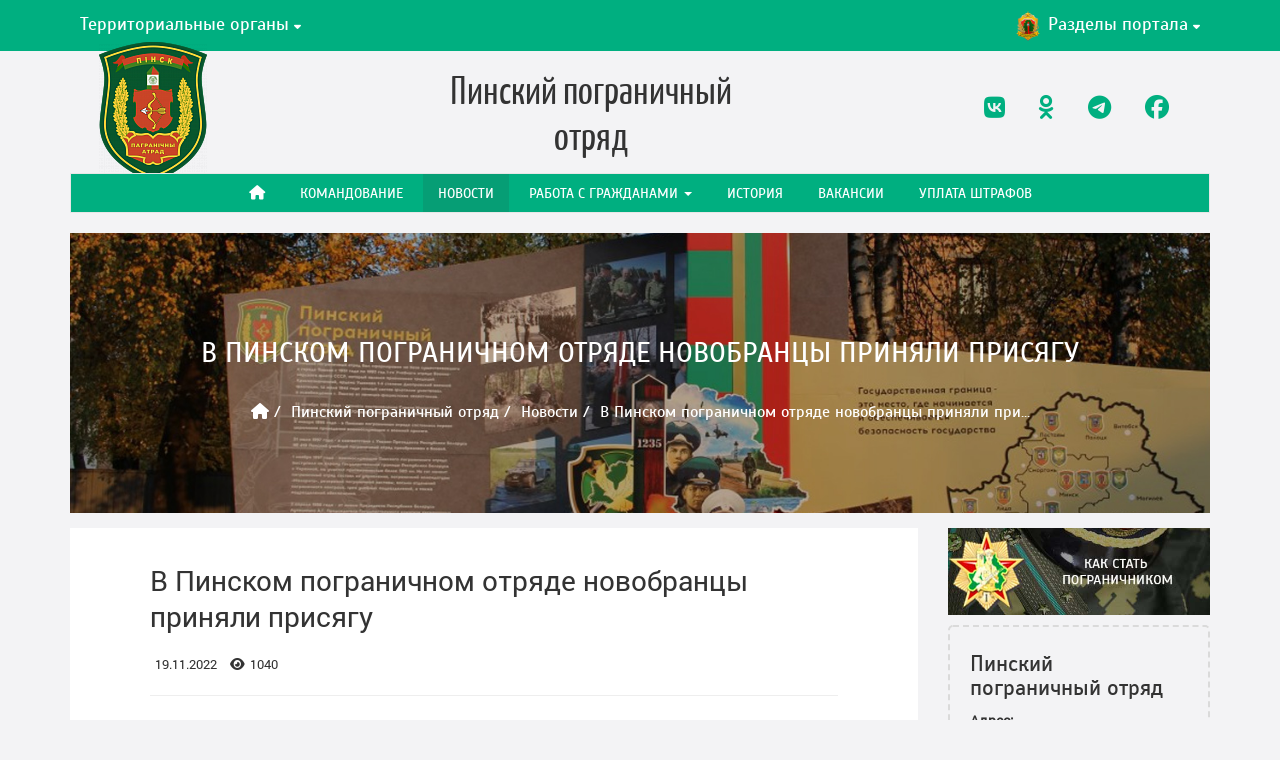

--- FILE ---
content_type: text/html; charset=UTF-8
request_url: https://tops.gpk.gov.by/pinsk/news/5187/
body_size: 10331
content:
<!DOCTYPE html>
<html lang="ru-RU">
<head>

    <title>Новости Пинского пограничного отряда</title>

    <meta http-equiv="Content-Type" content="text/html; charset=UTF-8" />
<meta name="robots" content="index, follow" />
<link href="/local/templates/tops/components/bitrix/news/news/bitrix/news.detail/.default/style.css?15920461315447" type="text/css" rel="stylesheet"/>
<link href="/local/templates/tops/components/sprint.editor/blocks/news/_style.css?16721458214321" type="text/css" rel="stylesheet"/>
<link href="/local/templates/tops/css/FontAwesome/css/font-awesome.min.css?158593110531004" type="text/css" rel="stylesheet" data-template-style="true"/>
<link href="/local/templates/tops/css/FontAwesome-6.7.2/css/all.min.css?173988505373890" type="text/css" rel="stylesheet" data-template-style="true"/>
<link href="/local/templates/tops/fonts/fonts.css?15859311052294" type="text/css" rel="stylesheet" data-template-style="true"/>
<link href="/local/templates/tops/fonts/icomoon/style.css?15859311055216" type="text/css" rel="stylesheet" data-template-style="true"/>
<link href="/local/templates/tops/css/mmenu-light.css?15859311056444" type="text/css" rel="stylesheet" data-template-style="true"/>
<link href="/local/templates/tops/css/plyr.css?159075999024885" type="text/css" rel="stylesheet" data-template-style="true"/>
<link href="/local/templates/tops/lightslider//css/lightslider.min.css?16721462465538" type="text/css" rel="stylesheet" data-template-style="true"/>
<link href="/local/templates/tops/css/main.css?1674207380223540" type="text/css" rel="stylesheet" data-template-style="true"/>
<link href="/local/templates/tops/components/bitrix/menu/top_menu/style.css?15859311051479" type="text/css" rel="stylesheet" data-template-style="true"/>
<link href="/local/templates/tops/components/bitrix/breadcrumb/new/style.css?1585931105650" type="text/css" rel="stylesheet" data-template-style="true"/>
<link href="/local/templates/tops/components/bitrix/menu/rightmenu/style.css?158593110591" type="text/css" rel="stylesheet" data-template-style="true"/>
<link href="/local/templates/tops/components/bitrix/news.detail/aside_tops_info/style.css?1585931105670" type="text/css" rel="stylesheet" data-template-style="true"/>
<link href="/local/templates/tops/components/bitrix/news.list/banners_swapper/style.css?16444878061059" type="text/css" rel="stylesheet" data-template-style="true"/>
<link href="/local/templates/tops/components/bitrix/news.list/banners_swapper/css/owl.theme.default.min.css?16444182821013" type="text/css" rel="stylesheet" data-template-style="true"/>
<link href="/local/templates/tops/components/bitrix/news.list/banners_swapper/css/owl.carousel.min.css?16444189853351" type="text/css" rel="stylesheet" data-template-style="true"/>
<link href="/local/templates/tops/styles.css?1669983976883" type="text/css" rel="stylesheet" data-template-style="true"/>
<script src="//yastatic.net/share2/share.js"></script>
<meta property="og:type" content="article" />
<!-- dev2fun module opengraph -->
<meta property="og:title" content="В Пинском пограничном отряде новобранцы приняли присягу"/>
<meta property="og:description" content="Сегодня, 19 ноября, в Пинском пограничном отряде состоялось знаковое событие &ndash; приведение нового пополнения к Военной присяге. В этот день клятву на верность св..."/>
<meta property="og:url" content="https://tops.gpk.gov.by/pinsk/news/5187"/>
<meta property="og:type" content="website"/>
<meta property="og:site_name" content="Территориальные органы пограничной службы"/>
<meta property="og:image" content="https://tops.gpk.gov.by/upload/iblock/be8/yitigx7qvyitg8dez9ez56w2l3fm2g1v.JPG"/>
<meta property="og:image:type" content="image/jpeg"/>
<meta property="og:image:width" content="6000"/>
<meta property="og:image:height" content="4000"/>
<!-- /dev2fun module opengraph -->



<script src="/local/templates/tops/js/jquery-1.8.3.min.js?158593110593636"></script>
<script src="/local/templates/tops/js/libs.min.js?1585931105188498"></script>
<script src="/local/templates/tops/js/jquery.equalheights.min.js?1585931105467"></script>
<script src="/local/templates/tops/js/mmenu-light.js?15859311055491"></script>
<script src="/local/templates/tops/js/plyr.js?1590760011115214"></script>
<script src="/local/templates/tops/lightslider/js/lightslider.min.js?158593110516023"></script>
<script src="/local/templates/tops/lightslider/js/init.js?1607782225497"></script>
<script src="/local/templates/tops/js/main.js?16058071914631"></script>
<script src="/local/templates/tops/components/bitrix/news.list/banners_swapper/js/owl.carousel.min.js?164441832844342"></script>
<script src="/local/templates/tops/components/sprint.editor/blocks/news/_script.js?16721458472419"></script>


    <meta http-equiv="X-UA-Compatible" content="IE=edge">
    <meta name="viewport" content="width=device-width, initial-scale=1, maximum-scale=1">

    <link rel="shortcut icon" href="/local/templates/tops/img/favicon/favicon.ico" type="image/x-icon">
    <link rel="apple-touch-icon" href="/local/templates/tops/img/favicon/apple-touch-icon.png">
    <link rel="apple-touch-icon" sizes="72x72" href="/local/templates/tops/img/favicon/apple-touch-icon-72x72.png">
    <link rel="apple-touch-icon" sizes="114x114" href="/local/templates/tops/img/favicon/apple-touch-icon-114x114.png">

    
    <script>
        (function(i,s,o,g,r,a,m){i['GoogleAnalyticsObject']=r;i[r]=i[r]||function(){
            (i[r].q=i[r].q||[]).push(arguments)},i[r].l=1*new Date();a=s.createElement(o),
            m=s.getElementsByTagName(o)[0];a.async=1;a.src=g;m.parentNode.insertBefore(a,m)
        })(window,document,'script','https://www.google-analytics.com/analytics.js','ga');

        ga('create', 'UA-86132122-1', 'auto');
        ga('send', 'pageview');

    </script>

    <!-- Yandex.Metrika counter --> <script type="text/javascript" > (function(m,e,t,r,i,k,a){m[i]=m[i]||function(){(m[i].a=m[i].a||[]).push(arguments)}; m[i].l=1*new Date();k=e.createElement(t),a=e.getElementsByTagName(t)[0],k.async=1,k.src=r,a.parentNode.insertBefore(k,a)}) (window, document, "script", "https://mc.yandex.ru/metrika/tag.js", "ym"); ym(40362465, "init", { clickmap:true, trackLinks:true, accurateTrackBounce:true, webvisor:true }); </script> <noscript><div><img src="https://mc.yandex.ru/watch/40362465" style="position:absolute; left:-9999px;" alt="" /></div></noscript> <!-- /Yandex.Metrika counter -->
    <script type="text/javascript" src="https://api-maps.yandex.ru/2.1/?lang=ru_RU&apikey=AJHK5VsBAAAA-2PPRgMArlXjX143Mf-DCVYW8AM0tCM2OOkAAAAAAAAAAABk1DPOaQKckYxZAPLBbUC2ObkvHg=="></script>
</head>
<body>
<div id="my-page">

    <div id="panel"></div>

    <!-- mobile menu -->
    <div class="mobile_menu">
        <b>Меню</b>
        <div class="menu-right">
            <a href="#my-menu" class="toggle-mnu"><span></span></a>
        </div>
    </div>
    <!-- /mobile menu -->

    <!-- header -->
    <header class="page" id="my-header">
        <div class="top_line">
            <div class="container">
                <div class="row">
                    <div class="col-md-12">
                        <div class="top_line_menu">

                            <div class="loc">
                                <span class="loc_btn waves-effect">
                                    Территориальные органы
                                    <i class="fa fa-caret-down" aria-hidden="true"></i>
                                </span>

                                <div class="loc_js_open">
                                    <ul>
                                                                                    <li>
                                                <a href="/brest/">
                                                    Брестская пограничная группа                                                </a>
                                            </li>
                                                                                    <li>
                                                <a href="/gomel/">
                                                    Гомельская пограничная группа                                                </a>
                                            </li>
                                                                                    <li>
                                                <a href="/grodno/">
                                                    Гродненская пограничная группа                                                </a>
                                            </li>
                                                                                    <li>
                                                <a href="/lida/">
                                                    Лидский пограничный отряд                                                </a>
                                            </li>
                                                                                    <li>
                                                <a href="/mozur/">
                                                    Мозырский пограничный отряд                                                </a>
                                            </li>
                                                                                    <li class='active'>
                                                <a href="/pinsk/">
                                                    Пинский пограничный отряд                                                </a>
                                            </li>
                                                                                    <li>
                                                <a href="/polock/">
                                                    Полоцкий пограничный отряд                                                </a>
                                            </li>
                                                                                    <li>
                                                <a href="/smorgon/">
                                                    Сморгонская пограничная группа                                                </a>
                                            </li>
                                                                                    <li>
                                                <a href="/opogk/">
                                                    Отряд пограничного контроля &quot;Минск&quot;                                                </a>
                                            </li>
                                                                                    <li>
                                                <a href="/2007/">
                                                    Группа связи и обеспечения                                                </a>
                                            </li>
                                                                                    <li>
                                                <a href="/gmto/">
                                                    Группа материально-технического обеспечения                                                </a>
                                            </li>
                                                                                                                            <li class="go_home">
                                                <a href="/"><i class="fa fa-reply" aria-hidden="true"></i> На главную</a>
                                            </li>
                                                                            </ul>
                                </div>
                            </div>

                            <div class="razdel">
                                <span class="razdel_btn waves-effect">
                                    <img src="/local/templates/tops/img/menu/gpk.png" alt="Разделы портала Госпогранкомитета">
                                    Разделы портала <i class="fa fa-caret-down" aria-hidden="true"></i>
                                </span>
                            </div>

                        </div>
                    </div>
                </div>
            </div>
        </div>

        <div class="container gpk_menu_wrapper">
            <div class="gpk_menu_razdel">
                <div id="razdel">
                    <ul>
                        <li>
                            <a href="http://gpk.gov.by/" target="_self">
                                <img src="/local/templates/tops/img/menu/gpk.png" alt="Государственный пограничный комитет">
                                <p>Государственный пограничный комитет</p>
                            </a>
                        </li>
                        <li>
                            <a href="http://100.gpk.gov.by/" target="_self">
                                <img src="/local/templates/tops/img/menu/100.png"
                                     alt="100 лет на охране Государственной границы">
                                <p>100 лет на охране Государственной границы</p>
                            </a>
                        </li>
                        <li><a href="http://hospital.gpk.gov.by/" target="_self">
                                <img src="/local/templates/tops/img/menu/postavy.png"
                                        alt="Военный госпиталь органов пограничной службы">
                                <p>Военный госпиталь органов пограничной службы</p>
                            </a>
                        </li>
                    </ul>

                    <ul>
                        <li>
                            <a href="http://gpk.gov.by/study/" target="_self">
                                <img src="/local/templates/tops/img/menu/kak_stat.png"
                                        alt="Как стать пограничником">
                                <p>Как стать пограничником</p>
                            </a>
                        </li>

                        <li>
                            <a href="http://ips.gpk.gov.by/" target="_self">
                                <img src="/local/templates/tops/img/menu/ips.png" alt="Институт пограничной службы">
                                <p>Институт пограничной службы</p>
                            </a>
                        </li>


                        <li>
                            <a href="http://bsv.gpk.gov.by/" target="_self">
                                <img src="/local/templates/tops/img/menu/veteran.png"
                                        alt="Белорусский союз ветеранов">
                                <p>Белорусский союз ветеранов</p>
                            </a>
                        </li>
                    </ul>

                </div>
            </div>
        </div>

        <div class="container">
            <div class="row header_info">
                <div class="col-md-2 sm-push-1 col-sm-3">
                    <div class="logo_wrapper logo_equalHeights">
                        <a class="logo_header" href="/pinsk/" title="Пинский пограничный <br> отряд">
                            <img src="/upload/resize_cache/iblock/9ec/110_140_1/9eca4f9d60a29d20bfac09406780e456.png" alt="Пинский пограничный <br> отряд">
                        </a>
                    </div>
                </div>
                <div class="col-md-7 col-sm-8">
                    <div class="logo_title_wrap logo_equalHeights">
                        <span class="logo_title">Пинский пограничный <br> отряд</span>
                    </div>
                </div>
                <div class="col-md-3 col-sm-12">
                    <div class="logo_equalHeights search_social_wrap">
                        <div class="social_button_wrapper">
                            


			<a href="https://vk.com/pinskpogo" class="social_button" target="_blank"><i class="fa-brands fa-vk"></i></a> &nbsp;
		
			<a href="https://ok.ru/group/55690242228352" class="social_button" target="_blank"><i class="fa-brands fa-odnoklassniki"></i></a> &nbsp;
		
			<a href="https://t.me/+QWHrf2OGmFFhNGMy" class="social_button" target="_blank"><i class="fa-brands fa-telegram"></i></a> &nbsp;
		
			<a href="https://www.facebook.com/pinskpogo/" class="social_button" target="_blank"><i class="fa-brands fa-facebook"></i></a> &nbsp;
		


                        </div>

                        <!-- <div class="search-form">
	<form action="/search/index.php" name="search" action="#" method="get" class="form-inline form-search">
		<div class="input-group">


			<input class="form-control" name="q"  id="searchInput" type="text" name="search" placeholder="Поиск по сайту"/> 

			<div class="input-group-btn">
				<button name="s" type="submit" class="btn btn-primary"><i class="fa fa-search" aria-hidden="true"></i>
			</button>
			</div>  
		</div>
	</form>
</div> -->

<!--
<div class="search-form search-form-sm visible-sm">
	<form action="/search/index.php" name="search" action="#" method="get" class="form-inline form-search pull-right">
		<div class="input-group">
			<label class="sr-only" for="searchInput">Поиск</label>
							<input class="form-control" name="q"  id="searchInput" type="text" name="search" placeholder="Поиск"/>
						
			<div class="input-group-btn">
				<button name="s" type="submit" class="btn btn-primary">Поиск</button>
			</div>
		</div>
	</form>
</div> -->                    </div>
                </div>
            </div>

                            <nav class="navbar navbar-default" role="navigation">
                    <div class="collapse navbar-collapse" id="bs-example-navbar-collapse-1">
                        
    <ul class="nav navbar-nav">
        
    
    
        
                            <li><a href="/pinsk/"
                       class="root-item"><i class="fa fa-home"></i></a>
                </li>
            
        
    
    
    
    
    
        
                            <li><a href="/pinsk/komandovanie/"
                       class="root-item">Командование</a>
                </li>
            
        
    
    
    
    
    
        
                            <li><a href="/pinsk/news/"
                       class="active">Новости</a>
                </li>
            
        
    
    
    
    
    
    
    <li class="dropdown">

    <a href="/pinsk/rabota-c-grazhdanami/"

       class="dropdown-toggle"

       role="button"

       aria-expanded="false">

        Работа c гражданами
        <span class="caret"></span>

    </a>


    <ul class="dropdown-menu" role="menu">
    
    
    
    
    
    
        
                            <li><a
                            href="/pinsk/rabota-c-grazhdanami/obrashcheniya-grazhdan-i-yuridicheskikh-lits/">Порядок электронного обращения граждан и юридических лиц</a></li>
            
        
    
    
    
    
    
        
                            <li><a
                            href="/pinsk/rabota-c-grazhdanami/preimushchestva-podachi-elektronnyh-obrashchenij/">Преимущества подачи электронных обращений</a></li>
            
        
    
    
    
            </ul></li>    
    
        
                            <li><a href="/pinsk/istoricheskaya-spravka/"
                       class="root-item">История</a>
                </li>
            
        
    
    
    
    
    
        
                            <li><a href="/pinsk/vakansii/"
                       class="root-item">Вакансии</a>
                </li>
            
        
    
    
    
    
    
        
                            <li><a href="/pinsk/rekvizity-dlya-uplaty-shtrafov/"
                       class="root-item">Уплата штрафов</a>
                </li>
            
        
    
    

    
    </ul>

                    </div>
                </nav>
            
                            <div class="paralax" style="background-image: url(/upload/iblock/da1/da1ac7b6525b478458df0c48ad1d8954.jpg);" data-stellar-background-ratio="0.6">
                    <h1>В Пинском пограничном отряде новобранцы приняли присягу</h1>
                    <div class="bs-example"><ul class="breadcrumb"><li><a href="/"><i class="fa fa-home"></i></a></li><li><a href="/pinsk/" title="Пинский пограничный отряд">Пинский пограничный отряд</a></li><li><a href="/pinsk/news/" title="Новости">Новости</a></li><li class="hidden-900">В Пинском пограничном отряде новобранцы приняли при...</li></ul></div>                </div>
            
                        
        </div>

    </header>
    <!-- /header -->

    <div class="container" id="my-content">
        <div class="row">
            <div class="col-md-8 col-lg-9">                
		  <article class="post">

    
    <div class="content-container no_detail_img" >

        <div class="img-bottom">

            <span class="h1" style="margin-bottom: 15px;">В Пинском пограничном отряде новобранцы приняли присягу</span>

            <span class="h5" style="font-size: 13px;">
                                    <p style="margin-right: 10px;"><i class="fa fa-calendar-check-o" aria-hidden="true"></i>19.11.2022</p>
                                                    <p style="margin-right: 10px;"><i class="fa fa-eye"></i>1040</p>
                            </span>

            <hr>
        </div>

        <div class="content">
                                    
                                        <p>Сегодня, 19 ноября, в Пинском пограничном отряде состоялось знаковое событие – приведение нового пополнения к Военной присяге. В этот день клятву на верность своему народу, своей Родине дали 140 военнослужащих.<br><br>В осеннем призыве-2022 большинство призывников имеют профессионально-техническое образование. Каждый третий - обладатель диплома высшего учебного заведения. Более половины призывников имеют право управлять транспортными средствами разных категорий. <br><br>В течение трех недель пограничники уже освоили азы начальной военной подготовки, привыкли к новому для них распорядку дня. Далее ребят ждет обучение по общей специальности – «инспектор пограничной службы». Затем они получат профильные знания по инженерному обеспечению, кинологии, управлению автотранспортом и другим направлениям. После обучения солдат распределят на погранзаставы, где они приступят непосредственно к охране государственной границы.<br><br>Поздравить пограничников с этим торжественным событием прибыли представители местной власти, общественных организаций и духовенства. Возглавил торжественный ритуал начальник управления Государственного пограничного комитета Республики Беларусь полковник Игорь Коваленко.<br><br>А сегодня новобранцы пойдут в первое в их военной жизни увольнение.<br></p><p><br></p>
                        <div class="sp-gallery">
        <ul class="sp-gallery-items-new">
                        <li class="sp-gallery-item-new" data-thumb="/upload/resize_cache/sprint.editor/bc0/300_300_2/xhyxkpcxd5jwscsx5efdiprm7m73e4ie.jpg">
                <a class="sp-gallery-item-img-new" href="/upload/resize_cache/sprint.editor/bc0/1024_768_2/xhyxkpcxd5jwscsx5efdiprm7m73e4ie.jpg" data-fancybox="gallery">
<!--                    <a data-fancybox="gallery" class="sp-gallery-item-img-wrapper fancy" rel="media-gallery" href="--><!--">-->
                        <img alt="" src="/upload/resize_cache/sprint.editor/bc0/1024_768_2/xhyxkpcxd5jwscsx5efdiprm7m73e4ie.jpg">
<!--                        --><!--                            <div class="sp-gallery-item-text">-->
<!--                                <div class="sp-gallery-item-text-content">--><!--</div>-->
<!--                            </div>-->
<!--                        --><!--                    </a>-->
                </a>
            </li>
                        <li class="sp-gallery-item-new" data-thumb="/upload/resize_cache/sprint.editor/bec/300_300_2/jft3y5tl007gu7rjld5fc58x5khy6anv.jpg">
                <a class="sp-gallery-item-img-new" href="/upload/resize_cache/sprint.editor/bec/1024_768_2/jft3y5tl007gu7rjld5fc58x5khy6anv.jpg" data-fancybox="gallery">
<!--                    <a data-fancybox="gallery" class="sp-gallery-item-img-wrapper fancy" rel="media-gallery" href="--><!--">-->
                        <img alt="" src="/upload/resize_cache/sprint.editor/bec/1024_768_2/jft3y5tl007gu7rjld5fc58x5khy6anv.jpg">
<!--                        --><!--                            <div class="sp-gallery-item-text">-->
<!--                                <div class="sp-gallery-item-text-content">--><!--</div>-->
<!--                            </div>-->
<!--                        --><!--                    </a>-->
                </a>
            </li>
                        <li class="sp-gallery-item-new" data-thumb="/upload/resize_cache/sprint.editor/9cd/300_300_2/fz6uula88y0ylgugiiq7ark2s3nuflve.jpg">
                <a class="sp-gallery-item-img-new" href="/upload/resize_cache/sprint.editor/9cd/1024_768_2/fz6uula88y0ylgugiiq7ark2s3nuflve.jpg" data-fancybox="gallery">
<!--                    <a data-fancybox="gallery" class="sp-gallery-item-img-wrapper fancy" rel="media-gallery" href="--><!--">-->
                        <img alt="" src="/upload/resize_cache/sprint.editor/9cd/1024_768_2/fz6uula88y0ylgugiiq7ark2s3nuflve.jpg">
<!--                        --><!--                            <div class="sp-gallery-item-text">-->
<!--                                <div class="sp-gallery-item-text-content">--><!--</div>-->
<!--                            </div>-->
<!--                        --><!--                    </a>-->
                </a>
            </li>
                        <li class="sp-gallery-item-new" data-thumb="/upload/resize_cache/sprint.editor/e4a/300_300_2/7qcf6kri2sbujcc3l89beld7f2uow7e2.jpg">
                <a class="sp-gallery-item-img-new" href="/upload/resize_cache/sprint.editor/e4a/1024_768_2/7qcf6kri2sbujcc3l89beld7f2uow7e2.jpg" data-fancybox="gallery">
<!--                    <a data-fancybox="gallery" class="sp-gallery-item-img-wrapper fancy" rel="media-gallery" href="--><!--">-->
                        <img alt="" src="/upload/resize_cache/sprint.editor/e4a/1024_768_2/7qcf6kri2sbujcc3l89beld7f2uow7e2.jpg">
<!--                        --><!--                            <div class="sp-gallery-item-text">-->
<!--                                <div class="sp-gallery-item-text-content">--><!--</div>-->
<!--                            </div>-->
<!--                        --><!--                    </a>-->
                </a>
            </li>
                        <li class="sp-gallery-item-new" data-thumb="/upload/resize_cache/sprint.editor/8e5/300_300_2/aequsdqre4hw20xihvr6d7bl5mpgj6qw.jpg">
                <a class="sp-gallery-item-img-new" href="/upload/resize_cache/sprint.editor/8e5/1024_768_2/aequsdqre4hw20xihvr6d7bl5mpgj6qw.jpg" data-fancybox="gallery">
<!--                    <a data-fancybox="gallery" class="sp-gallery-item-img-wrapper fancy" rel="media-gallery" href="--><!--">-->
                        <img alt="" src="/upload/resize_cache/sprint.editor/8e5/1024_768_2/aequsdqre4hw20xihvr6d7bl5mpgj6qw.jpg">
<!--                        --><!--                            <div class="sp-gallery-item-text">-->
<!--                                <div class="sp-gallery-item-text-content">--><!--</div>-->
<!--                            </div>-->
<!--                        --><!--                    </a>-->
                </a>
            </li>
                        <li class="sp-gallery-item-new" data-thumb="/upload/resize_cache/sprint.editor/0cb/300_300_2/q84a2q32rizpeiapq46p1tmcv4f8msmk.jpg">
                <a class="sp-gallery-item-img-new" href="/upload/resize_cache/sprint.editor/0cb/1024_768_2/q84a2q32rizpeiapq46p1tmcv4f8msmk.jpg" data-fancybox="gallery">
<!--                    <a data-fancybox="gallery" class="sp-gallery-item-img-wrapper fancy" rel="media-gallery" href="--><!--">-->
                        <img alt="" src="/upload/resize_cache/sprint.editor/0cb/1024_768_2/q84a2q32rizpeiapq46p1tmcv4f8msmk.jpg">
<!--                        --><!--                            <div class="sp-gallery-item-text">-->
<!--                                <div class="sp-gallery-item-text-content">--><!--</div>-->
<!--                            </div>-->
<!--                        --><!--                    </a>-->
                </a>
            </li>
                        <li class="sp-gallery-item-new" data-thumb="/upload/resize_cache/sprint.editor/e2e/300_300_2/gabguqd4d4h5kinjp5i5mg0xtgzvhzic.jpg">
                <a class="sp-gallery-item-img-new" href="/upload/resize_cache/sprint.editor/e2e/1024_768_2/gabguqd4d4h5kinjp5i5mg0xtgzvhzic.jpg" data-fancybox="gallery">
<!--                    <a data-fancybox="gallery" class="sp-gallery-item-img-wrapper fancy" rel="media-gallery" href="--><!--">-->
                        <img alt="" src="/upload/resize_cache/sprint.editor/e2e/1024_768_2/gabguqd4d4h5kinjp5i5mg0xtgzvhzic.jpg">
<!--                        --><!--                            <div class="sp-gallery-item-text">-->
<!--                                <div class="sp-gallery-item-text-content">--><!--</div>-->
<!--                            </div>-->
<!--                        --><!--                    </a>-->
                </a>
            </li>
                        <li class="sp-gallery-item-new" data-thumb="/upload/resize_cache/sprint.editor/3b9/300_300_2/joh0xtl0pw9iw22f5jt4shoi01hejx09.jpg">
                <a class="sp-gallery-item-img-new" href="/upload/resize_cache/sprint.editor/3b9/1024_768_2/joh0xtl0pw9iw22f5jt4shoi01hejx09.jpg" data-fancybox="gallery">
<!--                    <a data-fancybox="gallery" class="sp-gallery-item-img-wrapper fancy" rel="media-gallery" href="--><!--">-->
                        <img alt="" src="/upload/resize_cache/sprint.editor/3b9/1024_768_2/joh0xtl0pw9iw22f5jt4shoi01hejx09.jpg">
<!--                        --><!--                            <div class="sp-gallery-item-text">-->
<!--                                <div class="sp-gallery-item-text-content">--><!--</div>-->
<!--                            </div>-->
<!--                        --><!--                    </a>-->
                </a>
            </li>
                        <li class="sp-gallery-item-new" data-thumb="/upload/resize_cache/sprint.editor/ee3/300_300_2/z0jzgvwxmtnp6mnwd8e15h3isaixt2sv.jpg">
                <a class="sp-gallery-item-img-new" href="/upload/resize_cache/sprint.editor/ee3/1024_768_2/z0jzgvwxmtnp6mnwd8e15h3isaixt2sv.jpg" data-fancybox="gallery">
<!--                    <a data-fancybox="gallery" class="sp-gallery-item-img-wrapper fancy" rel="media-gallery" href="--><!--">-->
                        <img alt="" src="/upload/resize_cache/sprint.editor/ee3/1024_768_2/z0jzgvwxmtnp6mnwd8e15h3isaixt2sv.jpg">
<!--                        --><!--                            <div class="sp-gallery-item-text">-->
<!--                                <div class="sp-gallery-item-text-content">--><!--</div>-->
<!--                            </div>-->
<!--                        --><!--                    </a>-->
                </a>
            </li>
                        <li class="sp-gallery-item-new" data-thumb="/upload/resize_cache/sprint.editor/5de/300_300_2/gunt5kmlq1kdo5ng5p8vtzts294fsjor.jpg">
                <a class="sp-gallery-item-img-new" href="/upload/resize_cache/sprint.editor/5de/1024_768_2/gunt5kmlq1kdo5ng5p8vtzts294fsjor.jpg" data-fancybox="gallery">
<!--                    <a data-fancybox="gallery" class="sp-gallery-item-img-wrapper fancy" rel="media-gallery" href="--><!--">-->
                        <img alt="" src="/upload/resize_cache/sprint.editor/5de/1024_768_2/gunt5kmlq1kdo5ng5p8vtzts294fsjor.jpg">
<!--                        --><!--                            <div class="sp-gallery-item-text">-->
<!--                                <div class="sp-gallery-item-text-content">--><!--</div>-->
<!--                            </div>-->
<!--                        --><!--                    </a>-->
                </a>
            </li>
                        <li class="sp-gallery-item-new" data-thumb="/upload/resize_cache/sprint.editor/057/300_300_2/pvtdqdic0feassqylh0aufyrak5er10g.jpg">
                <a class="sp-gallery-item-img-new" href="/upload/resize_cache/sprint.editor/057/1024_768_2/pvtdqdic0feassqylh0aufyrak5er10g.jpg" data-fancybox="gallery">
<!--                    <a data-fancybox="gallery" class="sp-gallery-item-img-wrapper fancy" rel="media-gallery" href="--><!--">-->
                        <img alt="" src="/upload/resize_cache/sprint.editor/057/1024_768_2/pvtdqdic0feassqylh0aufyrak5er10g.jpg">
<!--                        --><!--                            <div class="sp-gallery-item-text">-->
<!--                                <div class="sp-gallery-item-text-content">--><!--</div>-->
<!--                            </div>-->
<!--                        --><!--                    </a>-->
                </a>
            </li>
                    </ul>
    </div>

<!--<div class="sp-gallery">
    <div class="sp-gallery-items">

                    <div class="sp-gallery-item">
                <a data-fancybox="gallery" class="sp-gallery-item-img-wrapper fancy" rel="media-gallery" href="">
                    <img alt="" src="">
                                            <div class="sp-gallery-item-text">
                            <div class="sp-gallery-item-text-content"></div>
                        </div>
                                    </a>
            </div>
            </div>
</div>-->            
            
            <ul id="imageGallery">
                            </ul>
        </div>

        <div class="post_footer">
            <div class="row">
                <div class="col-md-5 col-sm-12">
                                    </div>
                <div class="col-md-7 col-sm-12">
                                    </div>
            </div>
            <div class="row m45">
                <div class="col-xl-6 col-md-5 col-sm-6 col-xs-12">
                    <div class="mistake fl">
                        Если вы заметили ошибку, выделите ее мышкой
                        и нажмите Ctrl+Enter
                    </div>
                </div>
                <div class="col-xl-6 col-md-7 col-sm-6 col-xs-12">
                    <div class="ya-share2" data-services="vkontakte,facebook,odnoklassniki,twitter,viber,telegram"></div>
                </div>
            </div>
        </div>

	</div>
</article>




                     <!-- white_field -->
                </div> <!-- col -->

                                   <div class="col-lg-3 col-md-4">
                        <aside class="sidebar" >

                            



                            <div class="img-link become-border-guard">
                                <a href="https://gpk.gov.by/become-border-guard/">
                                    <img src="/local/templates/tops/img/ips-study.jpg" class="img-responsive" alt="Как стать пограничником?" target="_blank">
                                </a>
                            </div>

                            <div class="tops_info_wrap">

    <h3 class="tops_info_title">Пинский пограничный отряд</h3>

            <div class="tops_info_address">
            <span class="bold">Адрес:</span>
            225710 Брестская область, г. Пинск, ул. Канареева, 1 тел: +375 165 65-85-13        </div>
    
            <div class="tops_info_phone">
            <span class="bold">Телефоны «горячей линии»:</span>
                            Оперативно-ситуационный пункт управления Пинского пограничного отряда телефон: ++375 165 62-47-06 <br>
                            Отдел идеологической работы Пинского пограничного отряда телефон: +375 165 62-10-77 (коммутатор)  <br>
                            Психологическая служба Пинского пограничного отряда телефон: +375 165 62-10-77 (коммутатор) <br>
                            факс: 8 0165 62 29 31 прием документов понедельник-четверг с 8.45 до 18 00, пятница с 8.45 до 16.45, выходные и праздничные дни, а так же после 18.00 прием документов на номер 8 0165 658513 <br>
                    </div>
    
            <div class="tops_info_worktime">
            <span class="bold">Режим работы:</span>
            понедельник — четверг с 08.45 до 18.00, пятница с 08.45 до 16.45, обед с 13.00 до 14.00, (в предпраздничные дни — до 17.00)        </div>
    
    <div id="tops_info_map"></div>

</div>

<script type="text/javascript">
    ymaps.ready(init);
    function init () {
        var myMap = new ymaps.Map("tops_info_map", {
                center: [52.108471247988, 26.092455048257],
                controls: ['zoomControl'],
                zoom: 11
            }, {
                searchControlProvider: 'yandex#search'
            }),
            HintLayout = ymaps.templateLayoutFactory.createClass( "<div class='my-hint'>" +
                "<b>{{ properties.object }}</b><br />" +
                "{{ properties.address }}" +
                "</div>", {
                    getShape: function () {
                        var el = this.getElement(),
                            result = null;
                        if (el) {
                            var firstChild = el.firstChild;
                            result = new ymaps.shape.Rectangle(
                                new ymaps.geometry.pixel.Rectangle([
                                    [0, 0],
                                    [firstChild.offsetWidth, firstChild.offsetHeight]
                                ])
                            );
                        }
                        return result;
                    }
                }
            );

        var myPlacemark = new ymaps.Placemark([52.108471247988, 26.092455048257], {
            object: 'Пинский пограничный отряд',
            hintContent: 'Пинский пограничный <br> отряд',
        });
        myMap.geoObjects.add(myPlacemark);
        myMap.behaviors.disable('scrollZoom');
    }

</script>



                            <div class="gpk">
	<ul class="nav nav-pills nav-stacked">
		<li class="title-li"><a href="https://gpk.gov.by/news/gpk/" target="_blank">Госпогранкомитет сообщает</a></li>
								<li>
						<a href="https://gpk.gov.by/news/gpk/170689/" class="news-gpk row" target="_blank">
															<div class="col-md-4 gpk-img">
										<img
										class="img-responsive"
										src="https://gpk.gov.by/upload/iblock/ec2/spoewlcqn3yhosm2vx56vrkndeaqu6fg.JPG"
										alt="На расширенной коллегии подведены итоги работы пограничного ведомства в 2025 год..."
										title="На расширенной коллегии подведены итоги работы пограничного ведомства в 2025 год..."
										>
								</div>
																						<div class="col-md-8">
									<p class="gpk-text">На расширенной коллегии подведены итоги работы пограничного ведомства в 2025 год...</p>
								</div>
													</a>
					</li>
									<li>
						<a href="https://gpk.gov.by/news/gpk/170660/" class="news-gpk row" target="_blank">
															<div class="col-md-4 gpk-img">
										<img
										class="img-responsive"
										src="https://gpk.gov.by/upload/sprint.editor/f5c/jaewptvtm5yy2s25imqmvkw3nkbtr6me.jpg"
										alt="С начала года Беларусь посетило около 8 тысяч иностранцев без виз"
										title="С начала года Беларусь посетило около 8 тысяч иностранцев без виз"
										>
								</div>
																						<div class="col-md-8">
									<p class="gpk-text">С начала года Беларусь посетило около 8 тысяч иностранцев без виз</p>
								</div>
													</a>
					</li>
									<li>
						<a href="https://gpk.gov.by/news/gpk/170598/" class="news-gpk row" target="_blank">
															<div class="col-md-4 gpk-img">
										<img
										class="img-responsive"
										src="https://gpk.gov.by/upload/iblock/da0/dt1hio7cnuhtx389tp1ocn2kkdozdaz0.JPG"
										alt="В Минске состоялось заседание Государственной пограничной комиссии"
										title="В Минске состоялось заседание Государственной пограничной комиссии"
										>
								</div>
																						<div class="col-md-8">
									<p class="gpk-text">В Минске состоялось заседание Государственной пограничной комиссии</p>
								</div>
													</a>
					</li>
									<li>
						<a href="https://gpk.gov.by/news/gpk/170568/" class="news-gpk row" target="_blank">
															<div class="col-md-4 gpk-img">
										<img
										class="img-responsive"
										src="https://gpk.gov.by/upload/iblock/8a3/381ih6qivnpx6kjn6tpr1zokqkzif4gu.jpg"
										alt="С начала года Беларусь посетило более 5 тысяч иностранцев без виз"
										title="С начала года Беларусь посетило более 5 тысяч иностранцев без виз"
										>
								</div>
																						<div class="col-md-8">
									<p class="gpk-text">С начала года Беларусь посетило более 5 тысяч иностранцев без виз</p>
								</div>
													</a>
					</li>
							
		</ul>	
	</div>



                        </aside>
                   </div>
                			</div> <!-- row -->

	</div> <!-- container -->

            

<div class="container">
    <div class="row">
        <div class="col-md-12">
            <div class="owl-carousel">
                                                                                                                                    <div class="item">
                            <a target="_blank" href="https://www.belarus.by/ru/" id="bx_3218110189_1582">
                                <img src="/upload/iblock/b85/b85dc904ca0c2f69bb1d036cdca29b6f.png" alt="Официальный сайт Республики Беларусь" title="Официальный сайт Республики Беларусь">
                                <span>Официальный сайт Республики Беларусь</span>
                            </a>
                        </div>
                                                                                <div class="item">
                            <a target="_blank" href="http://www.webexpert.by" id="bx_3218110189_1581">
                                <img src="/upload/iblock/8c0/8c0b2f5115d7f5253ccdd82f953230c4.png" alt="Селлинговое агентство WebExpert" title="Селлинговое агентство WebExpert">
                                <span>Селлинговое агентство WebExpert</span>
                            </a>
                        </div>
                                                                                <div class="item">
                            <a target="_blank" href="https://belarus24.by" id="bx_3218110189_1580">
                                <img src="/upload/iblock/e52/e52f1ee2292350e1d9eea306189c1995.png" alt="Международный спутниковый телеканал" title="Международный спутниковый телеканал">
                                <span>Международный спутниковый телеканал</span>
                            </a>
                        </div>
                                                                                <div class="item">
                            <a target="_blank" href="http://www.skpw.ru" id="bx_3218110189_1579">
                                <img src="/upload/iblock/b84/b8489e09a5879a915f238e498ed6c397.png" alt="Совет командующих Пограничными войсками" title="Совет командующих Пограничными войсками">
                                <span>Совет командующих Пограничными войсками</span>
                            </a>
                        </div>
                                                                                <div class="item">
                            <a target="_blank" href="http://sdgs.by/" id="bx_3218110189_1578">
                                <img src="/upload/iblock/f33/f33ae5afef2936e2e74ad70108328acc.png" alt="Цели устойчивого развития в Беларуси" title="Цели устойчивого развития в Беларуси">
                                <span>Цели устойчивого развития в Беларуси</span>
                            </a>
                        </div>
                                                                                <div class="item">
                            <a target="_blank" href="http://ipps.by:9102/RatingPortal/Activity/Org?activity=5&adm_proc_all=1" id="bx_3218110189_1577">
                                <img src="/upload/iblock/3eb/3eb593c10c592b0ca1ef35ec9f170e7e.png" alt="Портал рейтинговой оценки" title="Портал рейтинговой оценки">
                                <span>Портал рейтинговой оценки</span>
                            </a>
                        </div>
                                                </div>
        </div>
    </div>
</div>


<script>
    $(document).ready(function(){
        $(".owl-carousel").owlCarousel();
    });
    var owl = $('.owl-carousel');
    owl.owlCarousel({
        loop:true,
        items:5,
        autoWidth:true,
        margin:10,
        autoplay:true,
        autoplayTimeout:3000,
        autoplayHoverPause:true
    });
</script>    
    <!-- footer -->
    <footer id="sticky_finish">

        <div class="container">
            <div class="row">
                <div class="col-md-4">

                    <p class="footer_title footer_title_equalheights">© Государственный пограничный комитет Республики Беларусь</p>


                    <div class="footer_info">
                        <p>220050, г. Минск, ул. Володарского, 24</p>
                        <p>
                            Режим работы: <br>
                            понедельник — пятница <br>
                            с 09.00 до 18.00 <br>
                            перерыв на обед с 13.00 до 14.00
                            <small class="work-descr">В дни, предшествующие государственным праздникам, объявленным нерабочими днями,
                                продолжительность рабочего времени сокращается на один час.
                            </small>
                        </p>

                        <p>
                            Круглосуточный телефон "горячей <br>
                            линии" по вопросам пересечения <br>
                            Государственной границы: <br>
                            <a href="tel:+375173291898">+375 17 329 18 98</a>
                        </p>
                        <p>
                            Круглосуточный телефон доверия <br>
                            службы собственной безопасности:<br>
                            <a href="tel:+375172245008">+375 17 224 50 08</a>
                        </p>
                    </div>

                </div>

                <div class="col-md-4">

                    <p class="footer_title footer_title_equalheights">Полезная информация</p>

                    <div class="footer_info">
                        <p>
                            <a href="/banner/" target="_self">Рекламодателям</a>
                        </p>

                        <p>
                                                            <a href="/pinsk/borba-s-korruptsiey/">Борьба с коррупцией</a>
                                                    </p>

                        <p class="footer_title mt20 mb20">Наши партнеры</p>

                        <p>
                            <a href="http://www.skpw.ru/" target="_blank">
                                Совет командующих Пограничными войсками
                            </a>
                        </p>
                        <p>
                            <a href="http://www.webexpert.by/" target="_blank">Селлинговое агентство WebExpert</a><br>
                        </p>

                        <div class="mistake_footer">
                            <p>
                                Если вы заметили ошибку, выделите ее мышкой <br>
                                и нажмите Ctrl+Enter
                            </p>
                        </div>
                    </div>

                </div>
                <div class="col-md-4">
                    <p class="footer_title footer_title_equalheights">Ссылки на государственные сайты</p>
                    <div class="simvolika">
                        <a href="http://president.gov.by/ru/simvolika_ru/" rel="nofollow" target="_blank">
                            <img src="/local/templates/tops/img/simvolika-new.png" class="lozad" />
                        </a>
                    </div>
                    <div class="footer_info">
                        <p><a href="http://president.gov.by/" target="_blank">Официальный Интернет-портал Президента Республики Беларусь</a></p>
                        <p><a href="http://www.government.by/ru/" target="_blank">Правительство Республики Беларусь</a></p>
                        <p><a href="http://mfa.gov.by/" target="_blank">Министерство иностранных дел Республики Беларусь</a></p>
                        <p><a href="http://www.embassybel.ru/" target="_blank">Сайт Посольства Республики Беларусь в Российской Федерации</a></p>
                        <p><a href="http://www.customs.gov.by/ru/" target="_blank">Государственный таможенный комитет Республики Беларусь</a></p>
                        <p><a href="http://pravo.by/" target="_blank">Национальный правовой Интернет-портал Республики Беларусь</a></p>
                        <p><a href="https://portal.gov.by/" target="_blank">Единый портал электронных услуг</a></p>
                    </div>
                </div>
            </div>
        </div>

    </footer>

    <a href="#" class="scrollup">Наверх</a>

	</div> <!-- #my-page -->
 
	</body>
</html>	

--- FILE ---
content_type: text/css
request_url: https://tops.gpk.gov.by/local/templates/tops/components/sprint.editor/blocks/news/_style.css?16721458214321
body_size: 1215
content:
.sp-gallery{
    position: relative;
}
.sp-gallery-controls-arrow{
    color: #00AF80; !important;
    cursor: pointer;
    transform: scale(1);
    transition: all 0.3s ease;
    padding: 6px;
}
.sp-gallery-controls-arrow:hover{
    transform: scale(1.3);
    transition: all 0.3s ease;
}
.sp-gallery-items-new{
    list-style: none outside none;
    padding-left: 0;
    margin-bottom:0;
}
.sp-gallery-item-new{
    display: block;
    float: left;
    cursor:pointer;
    text-align: center;
}
.sp-gallery-item-img-new{
    display: block;
    height: auto;
    /*width: 780px;*/
    /*height: 520px;*/
}
.lSSlideOuter .lSPager.lSGallery li {
    opacity: 0.5;
}
.lSSlideOuter .lSPager.lSGallery li.active {
    opacity: 1;
}
lSSlideOuter .lSPager.lSGallery li.active, .lSSlideOuter .lSPager.lSGallery li{
    border-radius: 0;
}
lSSlideOuter .lSPager.lSGallery li.active:hover, .lSSlideOuter .lSPager.lSGallery li:hover {
    border-radius: 0;
}
.lSSlideOuter .lSPager.lSGallery img {
    display: block;
    /*height: 64px;*/
    max-width: 100%;
}

/* Общие стили для блоков */
.sp-block-table table {
    width: 100%;
    border-collapse: collapse;
}

.sp-block-table table tr {
    background: #f7f7f7;
    color: #8a8a8a;
}

.sp-block-table table tr:nth-child(odd) {
    background: #e7e6e6;
}

.sp-block-table table tr:hover {
    background: #d4d4d4;
    color: #000;
}

.sp-block-table table td {
    text-align: left;
    border: 1px solid #ccc;
    padding: 5px;
}
.sp-image img {
    width: 100%;
}

.sp-image-text {
    background: #eee;
    margin: 10px 0 10px;
    min-height: 250px;
}

.sp-image-text img {
    float: left;
    width: 320px;
    margin: 0 10px 10px 0;
}

.sp-iblock-elements {
    width: 350px;
    background: #ddd;
    padding: 10px;
}

.sp-properties {
    width: 400px;
    border-collapse: collapse;
}

.sp-properties_title {
    border: 1px solid #ccc;
    padding: 0 5px;
    font-weight: bold;
}

.sp-properties_text {
    border: 1px solid #ccc;
    padding: 0 5px;
}

.sp-gallery-items {
    overflow: hidden;
}

.sp-gallery-item {
    float: left;
    height: 220px;
    padding: 5px;
    /*width: 20%;*/
}

.sp-gallery-item-img-wrapper {
    float: left;
    height: 100%;
    overflow: hidden;
    position: relative;
    width: 100%;
    display: block;
    color: inherit;
}

.sp-gallery-item img {
    display: block;
    max-width: 100%;
    left: 50%;
    max-height: 100%;
    max-width: none;
    position: relative;
    top: 50%;
    -webkit-transform: translate(-50%, -50%) translateZ(0);
    -moz-transform: translate(-50%, -50%) translateZ(0);
    -o-transform: translate(-50%, -50%) translateZ(0);
    -ms-transform: translate(-50%, -50%) translateZ(0);
    transform: translate(-50%, -50%) translateZ(0);
}

.sp-gallery-item-text {
    background-color: rgba(255, 255, 255, .7);
    cursor: pointer;
    height: 100%;
    left: 0;
    opacity: 0;
    position: absolute;
    text-align: center;
    top: 0;
    -webkit-transition: all .2s linear;
    -moz-transition: all .2s linear;
    -o-transition: all .2s linear;
    transition: all .2s linear;
    width: 100%;
}

.sp-gallery-item-text:hover {
    opacity: 1;
}

.sp-gallery-item-text::after {
    content: '';
    display: inline-block;
    height: 100%;
    vertical-align: middle;
}

.sp-gallery-item-text-content {
    display: inline-block;
    vertical-align: middle;
    width: 90%;
}

.sp-button_link,
.sp-button_link:link,
.sp-button_link:visited {
    display: inline-block;
    padding: 10px 20px;
    margin: 10px 0;
    border-radius: 20px;
    text-decoration: none;
    background: #ccc;
    color: #333;
}

.sp-button_link:hover {
    text-decoration: none;
    background: #333;
    color: #ccc;
}

/*accordion*/
.sp-accordion {
    border: 1px solid #ccc;
    border-radius: 5px;
}

.sp-accordion-title {
    border-top: 1px solid #ccc;
    color: #444;
    cursor: pointer;
    padding: 10px;
    text-align: left;
}

.sp-accordion-title:first-child {
    border-top: none;
}

.sp-accordion-container {
    padding: 0 10px 10px;
    display: none;
    overflow: hidden;
}

.sp-accordion-title:after {
    content: '\02795';
    font-size: 12px;
    color: #777;
    float: right;
    margin: 2px 5px;
}

.sp-accordion-title__active:after {
    content: "\2796";
}


--- FILE ---
content_type: text/css
request_url: https://tops.gpk.gov.by/local/templates/tops/fonts/icomoon/style.css?15859311055216
body_size: 1267
content:
@font-face {
  font-family: 'icomoon';
  src:  url('fonts/icomoon.eot?40abyf');
  src:  url('fonts/icomoon.eot?40abyf#iefix') format('embedded-opentype'),
    url('fonts/icomoon.ttf?40abyf') format('truetype'),
    url('fonts/icomoon.woff?40abyf') format('woff'),
    url('fonts/icomoon.svg?40abyf#icomoon') format('svg');
  font-weight: normal;
  font-style: normal;
  font-display: fallback;
}

[class^="icon-"], [class*=" icon-"] {
  /* use !important to prevent issues with browser extensions that change fonts */
  font-family: 'icomoon' !important;
  speak: none;
  font-style: normal;
  font-weight: normal;
  font-variant: normal;
  text-transform: none;
  line-height: 1;

  /* Better Font Rendering =========== */
  -webkit-font-smoothing: antialiased;
  -moz-osx-font-smoothing: grayscale;
}

.icon-UMS:before {
  content: "\e95f";
}
.icon-vneocherednoi_eng:before {
  content: "\e953";
}
.icon-archive_ocheredi:before {
  content: "\e954";
}
.icon-ocheredi_eng:before {
  content: "\e95e";
}
.icon-vydacha_propuskov:before {
  content: "\e955";
}
.icon-rabota_s_grazhdanami:before {
  content: "\e956";
}
.icon-prigranichnoe_peredvizhenie:before {
  content: "\e957";
}
.icon-pravila:before {
  content: "\e958";
}
.icon-maps:before {
  content: "\e959";
}
.icon-faq:before {
  content: "\e95a";
}
.icon-e_ochered:before {
  content: "\e95c";
}
.icon-children:before {
  content: "\e95d";
}
.icon-conversation:before {
  content: "\e94d";
}
.icon-visa:before {
  content: "\e94c";
}
.icon-email1:before {
  content: "\e949";
}
.icon-message:before {
  content: "\e94a";
}
.icon-tickets:before {
  content: "\e94b";
}
.icon-tags:before {
  content: "\e948";
}
.icon-video_camera:before {
  content: "\e947";
}
.icon-gallery:before {
  content: "\e944";
}
.icon-infographics:before {
  content: "\e945";
}
.icon-picture:before {
  content: "\e946";
}
.icon-flash:before {
  content: "\e94e";
}
.icon-rain:before {
  content: "\e94f";
}
.icon-snow:before {
  content: "\e950";
}
.icon-cloud:before {
  content: "\e951";
}
.icon-cloud_sun:before {
  content: "\e952";
}
.icon-diskette:before {
  content: "\e943";
}
.icon-cogs:before {
  content: "\e920";
}
.icon-comment:before {
  content: "\e921";
}
.icon-comment-alt-check:before {
  content: "\e922";
}
.icon-comment-dots:before {
  content: "\e923";
}
.icon-compass:before {
  content: "\e924";
}
.icon-external-link:before {
  content: "\e925";
}
.icon-eye-slash:before {
  content: "\e926";
}
.icon-fax:before {
  content: "\e927";
}
.icon-file-alt:before {
  content: "\e928";
}
.icon-file-contract:before {
  content: "\e929";
}
.icon-fingerprint:before {
  content: "\e92a";
}
.icon-first-aid:before {
  content: "\e92b";
}
.icon-flag:before {
  content: "\e92c";
}
.icon-folder:before {
  content: "\e92d";
}
.icon-folder-open:before {
  content: "\e92e";
}
.icon-globe-stand:before {
  content: "\e92f";
}
.icon-handshake:before {
  content: "\e930";
}
.icon-heart:before {
  content: "\e931";
}
.icon-helicopter:before {
  content: "\e932";
}
.icon-passport:before {
  content: "\e933";
}
.icon-book:before {
  content: "\e934";
}
.icon-book-alt:before {
  content: "\e935";
}
.icon-book-open:before {
  content: "\e936";
}
.icon-calculator-alt:before {
  content: "\e937";
}
.icon-calendar-alt:before {
  content: "\e938";
}
.icon-calendar-check:before {
  content: "\e939";
}
.icon-check:before {
  content: "\e93a";
}
.icon-check-square:before {
  content: "\e93b";
}
.icon-angle-down:before {
  content: "\e93c";
}
.icon-angle-up:before {
  content: "\e93d";
}
.icon-atom:before {
  content: "\e93e";
}
.icon-balance-scale:before {
  content: "\e93f";
}
.icon-ballot-check:before {
  content: "\e940";
}
.icon-binoculars:before {
  content: "\e941";
}
.icon-bolt:before {
  content: "\e942";
}
.icon-newspaper:before {
  content: "\e90d";
}
.icon-truck:before {
  content: "\e900";
}
.icon-car:before {
  content: "\e901";
}
.icon-bus:before {
  content: "\e902";
}
.icon-vk:before {
  content: "\e903";
}
.icon-youtube:before {
  content: "\e904";
}
.icon-search:before {
  content: "\e905";
}
.icon-sun:before {
  content: "\e906";
}
.icon-video:before {
  content: "\e907";
}
.icon-tw:before {
  content: "\e908";
}
.icon-right_arrow:before {
  content: "\e909";
}
.icon-right-quote:before {
  content: "\e90a";
}
.icon-rss:before {
  content: "\e90b";
}
.icon-menu_button:before {
  content: "\e90c";
}
.icon-photo-camera:before {
  content: "\e91f";
}
.icon-play:before {
  content: "\e90e";
}
.icon-fb:before {
  content: "\e90f";
}
.icon-home_icon:before {
  content: "\e910";
}
.icon-left_arrow:before {
  content: "\e911";
}
.icon-link:before {
  content: "\e912";
}
.icon-e_ochered1:before {
  content: "\e913";
}
.icon-el_priemnaya:before {
  content: "\e914";
}
.icon-eye:before {
  content: "\e915";
}
.icon-eye_news:before {
  content: "\e916";
}
.icon-faq1:before {
  content: "\e917";
}
.icon-button_map:before {
  content: "\e918";
}
.icon-charts:before {
  content: "\e919";
}
.icon-close_light:before {
  content: "\e91a";
}
.icon-broad-arrow:before {
  content: "\e91b";
}
.icon-angle_down:before {
  content: "\e91c";
}
.icon-angle-right:before {
  content: "\e91d";
}
.icon-beltoll_logo:before {
  content: "\e91e";
}


--- FILE ---
content_type: text/css
request_url: https://tops.gpk.gov.by/local/templates/tops/components/bitrix/menu/rightmenu/style.css?158593110591
body_size: 122
content:
.nav-stacked a:hover {
    z-index: 5;
    box-shadow: 5px 5px 40px 0 rgba(0,0,0,0.1);
}

--- FILE ---
content_type: text/css
request_url: https://tops.gpk.gov.by/local/templates/tops/styles.css?1669983976883
body_size: 531
content:
.img-responsive {
  display: block;
  width: 100%;
  height: auto;}
.text-green {
background-color: rgba(38, 194, 129, 0.37);
padding: 15px;
display: block}
.img-circle {
  border-radius: 50%;}

.sp-image-text {
  background: none!important;
  margin: 10px 0 10px;
  min-height: 250px;
}
.post_image{
  margin: 30px 0;
}
.white_field p{
  margin-bottom: 10px;
}

/*плашка уведомления*/
.notice-info-container{
  margin-bottom: 2rem;
  background-color: inherit;
}
.notice-info{
  border: 4px solid #00AF80;
  border-radius: 5px;
  position: relative;
}
.notice-info__sign{
  display: inline-block;
  position: absolute;
  transform: translate(-50%, -50%);
  left: 0;
  top:50%;
  z-index: 2;
  font-size: 5rem;
  color: #00AF80;
  background-color: #FFFFFF;
}
.notice-info__text{
  margin: 0px 1.5rem;
}
/*плашка уведомления закончилась*/

--- FILE ---
content_type: application/javascript
request_url: https://tops.gpk.gov.by/local/templates/tops/lightslider/js/init.js?1607782225497
body_size: 221
content:
$(document).ready(function() {
    $('#imageGallery').lightSlider({
        gallery:true,
        item:1,
        loop:true,
        thumbItem:9,
        slideMargin:0,
        enableDrag: false,
        currentPagerPosition:'left',
    });
});

$(document).ready(function() {
    $('.imageGallery-news').lightSlider({
        gallery:true,
        item:1,
        loop:true,
        thumbItem:9,
        slideMargin:0,
        enableDrag: false,
        currentPagerPosition:'left',
    });
});



--- FILE ---
content_type: application/javascript
request_url: https://tops.gpk.gov.by/local/templates/tops/components/sprint.editor/blocks/news/_script.js?16721458472419
body_size: 894
content:
/* Общие скрипты для блоков */
$ = jQuery;
/*accordion*/
document.addEventListener("DOMContentLoaded", function (e) {
    var acc = document.getElementsByClassName("sp-accordion");
    for (var accIndex = 0; accIndex < acc.length; accIndex++) {
        if (!acc[accIndex].classList.contains('sp-accordion__initialized')) {
            acc[accIndex].classList.add('sp-accordion__initialized');
            var titles = acc[accIndex].getElementsByClassName("sp-accordion-title");
            for (var titleIndex = 0; titleIndex < titles.length; titleIndex++) {
                titles[titleIndex].addEventListener("click", function () {
                    this.classList.toggle("sp-accordion-title__active");
                    var panel = this.nextElementSibling;
                    if (panel.style.display === "block") {
                        panel.style.display = "none";
                    } else {
                        panel.style.display = "block";
                    }
                });
            }
        }
    }
});

$(document).ready(function(){
    $h_slider_options ={
        gallery: true,
        item: 1,
        loop:true,
        slideMargin: 0,
        thumbItem: 10,
        galleryMargin: 10,
        thumbMargin: 10,
        controls: true,
        prevHtml: "<i class='fa fa-3x fa-angle-left sp-gallery-controls-arrow'></i>",
        nextHtml: "<i class='fa fa-3x fa-angle-right sp-gallery-controls-arrow'></i>",
    };
    // $v_slider_options = {
    //     gallery: true,
    //     item: 1,
    //     loop:true,
    //     slideMargin: 0,
    //     thumbItem: 6,
    //     galleryMargin: 10,
    //     thumbMargin: 10,
    //     vertical: true
    // };
    h_slider = $('.sp-gallery-items-new').lightSlider($h_slider_options);
    // v_slider = $('#lightSliderVertical').lightSlider($v_slider_options);
    $selector = '.sp-gallery-items-new li:not(".clone") a';
    // $selector += ',#lightSliderVertical li:not(".clone") a';
    $().fancybox({
        selector : $selector,
        backFocus : false,
        buttons : [
            'slideShow',
            'share',
            'zoom',
            'fullScreen',
            'thumbs',
            'download',
            'close'
        ]
    });
    $( window ).resize(function() {
        h_slider.destroy();
        h_slider = $('.sp-gallery-items-new').lightSlider($h_slider_options);
    });
});


--- FILE ---
content_type: application/javascript
request_url: https://tops.gpk.gov.by/local/templates/tops/js/main.js?16058071914631
body_size: 1661
content:
$(function() {

    $('.loc_btn').on('click', function () {
        $("#razdel").removeClass('open');
        $(".razdel_btn").removeClass('open');

        $('.loc_js_open').toggleClass('open');
        $(this).toggleClass('open');
    });

    $(".razdel_btn").click(function() {
        $(".loc_js_open").removeClass('open');
        $('.loc_btn').removeClass('open');

        $("#razdel").toggleClass('open');
        $(this).toggleClass('open');
    });

    $(window).scroll(function(){
        if ($(this).scrollTop() > 100) {
            $('.scrollup').fadeIn();
        } else {
            $('.scrollup').fadeOut();
        }
    });

    $('.scrollup').click(function(){
        $("html, body").animate({ scrollTop: 0 }, 600);
        return false;
    });


    if( document.documentElement.clientWidth >= 768 ){
        $(window).stellar();
        $('.tops_title a').equalHeights();
        $('.logo_equalHeights').equalHeights();
        $('.footer_title_equalheights').equalHeights();
        $('.tiles_equalheights').equalHeights();
    }

    $( "#tabs" ).easytabs();

    //аккардеон
    $('.acc_ctrl').on('click', function(e) {
        e.preventDefault();
        if ($(this).hasClass('active')) {
            $(this).removeClass('active');
            $(this).next()
                .stop()
                .slideUp(300);
        } else {
            $(this).addClass('active');
            $(this).next()
                .stop()
                .slideDown(300);
        }
    });



    var swiper = new Swiper('.ban', {
        slidesPerView: 5,
        paginationClickable: true,
        spaceBetween: 20,
        loop: true,
        autoplay: false,
        breakpoints: {
            1024: {
                slidesPerView: 3,
                spaceBetween: 10
            },
            640: {
                slidesPerView: 2,
                spaceBetween: 10
            }
        }
    });

    var controls =
        [
            'play-large', // The large play button in the center
            // 'restart', // Restart playback
            // 'rewind', // Rewind by the seek time (default 10 seconds)
            'play', // Play/pause playback
            // 'fast-forward', // Fast forward by the seek time (default 10 seconds)
            'progress', // The progress bar and scrubber for playback and buffering
            'current-time', // The current time of playback
            'duration', // The full duration of the media
            'mute', // Toggle mute
            'volume', // Volume control
            // 'captions', // Toggle captions
            // 'settings', // Settings menu
            // 'pip', // Picture-in-picture (currently Safari only)
            // 'airplay', // Airplay (currently Safari only)
            'download', // Show a download button with a link to either the current source or a custom URL you specify in your options
            'fullscreen' // Toggle fullscreen
        ];

    const players = Array.from(document.querySelectorAll('.js-player')).map(p => new Plyr(p,{controls}));


    $(".navbar-nav").after("<nav id='my-menu'>");
    $(".navbar-nav").clone().appendTo("#my-menu");
    $("#my-menu").find("ul").removeClass("dropdown-menu");
    $("#my-menu").find("ul").removeClass("navbar-nav");
    $("#my-menu").find("ul").removeClass("nav");
    $("#my-menu").find("span").remove();
    $("#my-menu").find(".fa-home").after('Главная');
    $("#my-menu").find("a.active").removeClass();

});

document.addEventListener(
    "DOMContentLoaded", () => {
        const menu = new MmenuLight(
            document.querySelector( "#my-menu" ),
            "(max-width: 991px)"
        );

        var titleContainer = document.querySelector('.logo_title');
        var title = titleContainer.textContent;

        if (titleContainer.textContent === 'Брестская Краснознаменная пограничная группа имени Ф.Э. Дзержинского'){
            title = 'Брестская пограничная группа';
        }else if(titleContainer.textContent === 'Территориальные органы пограничной  службы'){
            title = 'Меню';
        }

        // alert(title);

        const navigator = menu.navigation({
            'title': title,
            'selected': 'active',
        });
        const drawer = menu.offcanvas({

        });

        document.querySelector( "a[href='#my-menu']" )
            .addEventListener( "click", ( evnt ) => {
                evnt.preventDefault();
                drawer.open();
            });
    }
);




--- FILE ---
content_type: text/plain
request_url: https://www.google-analytics.com/j/collect?v=1&_v=j102&a=1134547482&t=pageview&_s=1&dl=https%3A%2F%2Ftops.gpk.gov.by%2Fpinsk%2Fnews%2F5187%2F&ul=en-us%40posix&dt=%D0%9D%D0%BE%D0%B2%D0%BE%D1%81%D1%82%D0%B8%20%D0%9F%D0%B8%D0%BD%D1%81%D0%BA%D0%BE%D0%B3%D0%BE%20%D0%BF%D0%BE%D0%B3%D1%80%D0%B0%D0%BD%D0%B8%D1%87%D0%BD%D0%BE%D0%B3%D0%BE%20%D0%BE%D1%82%D1%80%D1%8F%D0%B4%D0%B0&sr=1280x720&vp=1280x720&_u=IEBAAEABAAAAACAAI~&jid=980011172&gjid=1407524179&cid=1836112358.1769645732&tid=UA-86132122-1&_gid=603818080.1769645732&_r=1&_slc=1&z=1405578842
body_size: -450
content:
2,cG-413EVHH665